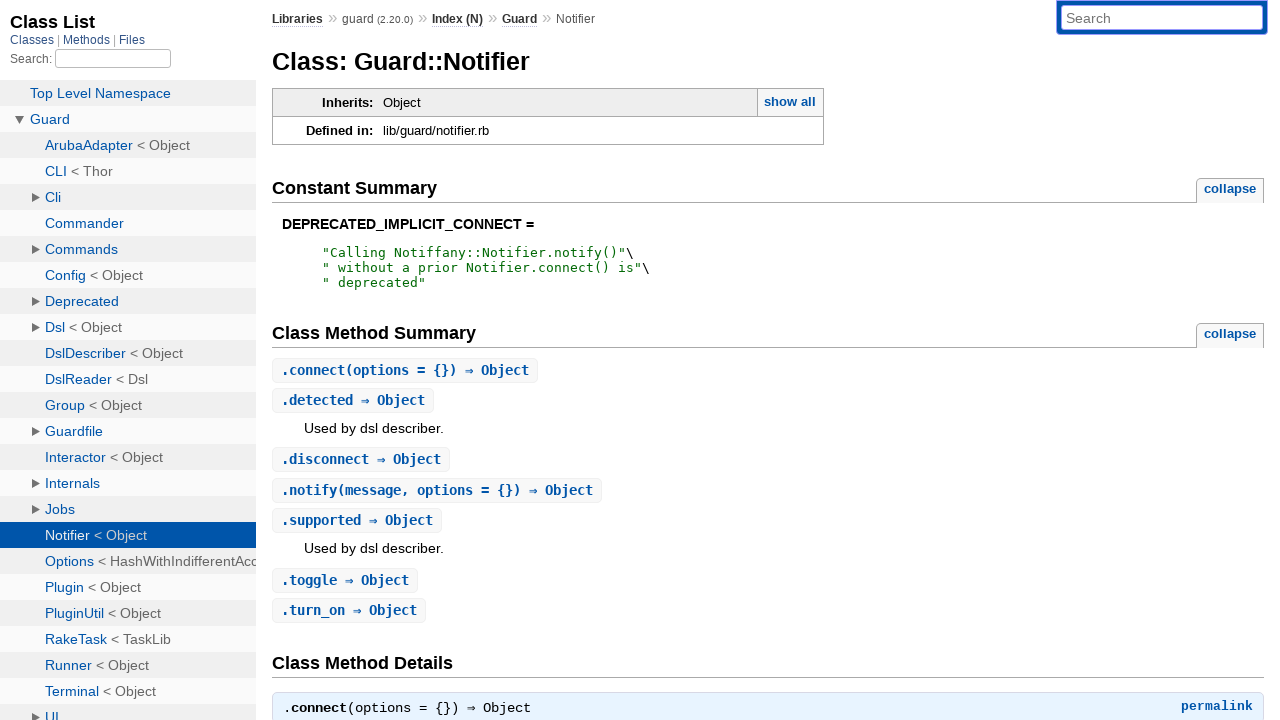

--- FILE ---
content_type: text/html; charset=utf-8
request_url: https://rubydoc.info/gems/guard/Guard/Notifier
body_size: 4505
content:
<!DOCTYPE html>
<html>
  <head>
        <title>RubyDoc.info: 
      
  Class: Guard::Notifier
  
    – Documentation for guard (2.20.0)
  
 – RubyDoc.info
</title>
<meta name="viewport" content="width=device-width, initial-scale=1.0">
<meta name="description" content="Documenting RubyGems, Stdlib, and GitHub Projects" />
  <meta name="robots" content="index, follow">
  <link rel="canonical" href="https://rubydoc.info/gems/guard/Guard/Notifier">
  <meta property="og:title" content="RubyDoc.info: 
      
  Class: Guard::Notifier
  
    – Documentation for guard (2.20.0)
  
 – RubyDoc.info
">
  <meta property="og:description" content="Documenting RubyGems, Stdlib, and GitHub Projects">
  <meta property="og:image" content="https://rubydoc.info/favicon.ico">
  <meta property="og:url" content="https://rubydoc.info/gems/guard/Guard/Notifier">
  <meta property="og:type" content="website">

    
      <link rel="icon" href="/favicon.ico" type="image/png">
      <link rel="apple-touch-icon" href="/favicon.ico">
      <script type="importmap" data-turbo-track="reload">{
  "imports": {
    "application": "/assets/application-524bab28.js",
    "yard": "/assets/yard-781b1814.js",
    "@hotwired/turbo-rails": "/assets/turbo.min-1c2d4fbe.js",
    "@hotwired/stimulus": "/assets/stimulus.min-4b1e420e.js",
    "@hotwired/stimulus-loading": "/assets/stimulus-loading-1fc53fe7.js",
    "controllers/application": "/assets/controllers/application-3affb389.js",
    "controllers": "/assets/controllers/index-ee64e1f1.js",
    "controllers/modal_controller": "/assets/controllers/modal_controller-b70d9f9e.js",
    "controllers/path_rewriter_controller": "/assets/controllers/path_rewriter_controller-608cb111.js",
    "controllers/path_saver_controller": "/assets/controllers/path_saver_controller-8ac37b05.js",
    "controllers/rewrite_link_controller": "/assets/controllers/rewrite_link_controller-0d0815e7.js"
  }
}</script>
<link rel="modulepreload" href="/assets/application-524bab28.js">
<link rel="modulepreload" href="/assets/yard-781b1814.js">
<link rel="modulepreload" href="/assets/turbo.min-1c2d4fbe.js">
<link rel="modulepreload" href="/assets/stimulus.min-4b1e420e.js">
<link rel="modulepreload" href="/assets/stimulus-loading-1fc53fe7.js">
<link rel="modulepreload" href="/assets/controllers/application-3affb389.js">
<link rel="modulepreload" href="/assets/controllers/index-ee64e1f1.js">
<link rel="modulepreload" href="/assets/controllers/modal_controller-b70d9f9e.js">
<link rel="modulepreload" href="/assets/controllers/path_rewriter_controller-608cb111.js">
<link rel="modulepreload" href="/assets/controllers/path_saver_controller-8ac37b05.js">
<link rel="modulepreload" href="/assets/controllers/rewrite_link_controller-0d0815e7.js">
<script type="799e857b8ae0619db32590f2-module">import "yard"</script>
      <link rel="stylesheet" href="/assets/css/style.css" type="text/css" media="screen" charset="utf-8" />
      <link rel="stylesheet" href="/assets/css/custom.css" type="text/css" media="screen" charset="utf-8" />
    <link rel="stylesheet" href="/assets/css/common.css" type="text/css" media="screen" charset="utf-8" />
      <!-- Google tag (gtag.js) -->
  <script async src="https://www.googletagmanager.com/gtag/js?id=G-DKFNF5C40V" type="799e857b8ae0619db32590f2-text/javascript"></script>
  <script type="799e857b8ae0619db32590f2-text/javascript">
    window.dataLayer = window.dataLayer || [];
    if (window.gtag) {
      setTimeout(() => {
        gtag('event', 'page_view', {
          page_title: document.title,
          page_location: window.location.href,
        });
      }, 1000);
    } else {
      function gtag(){dataLayer.push(arguments);}
      gtag('consent', 'update', {
      'ad_user_data': 'denied',
      'ad_personalization': 'denied',
      'ad_storage': 'denied',
      'analytics_storage': 'denied'
      });
      gtag('js', new Date());
      gtag('config', 'G-DKFNF5C40V');
    }
  </script>

  </head>
  <body>
    
<script type="799e857b8ae0619db32590f2-text/javascript">
  window.yard_library_name = 'guard';
  window.yard_library_version = '2.20.0';
</script>

  <link rel="stylesheet" href="/static/gems/guard/css/style.css?1768592835" type="text/css" />

  <link rel="stylesheet" href="/static/gems/guard/css/common.css?1768592835" type="text/css" />

  <link rel="stylesheet" href="/static/gems/guard/css/custom.css?1768592835" type="text/css" />

<script type="799e857b8ae0619db32590f2-text/javascript" charset="utf-8">
  pathId = "Guard::Notifier"
  relpath = '/';
  docsPrefix = '/gems/guard';
  listPrefix = '/list/gems/guard';
  searchPrefix = '/search/gems/guard';
</script>


  <script type="799e857b8ae0619db32590f2-text/javascript" charset="utf-8" src="/static/gems/guard/js/jquery.js?1768592835"></script>

  <script type="799e857b8ae0619db32590f2-text/javascript" charset="utf-8" src="/static/gems/guard/js/app.js?1768592835"></script>

  <script type="799e857b8ae0619db32590f2-text/javascript" charset="utf-8" src="/static/gems/guard/js/autocomplete.js?1768592835"></script>

  <script type="799e857b8ae0619db32590f2-text/javascript" charset="utf-8" src="/static/gems/guard/js/rubydoc_custom.js?1746321791"></script>

<div class="nav_wrap">
  <iframe id="nav" src="/list/gems/guard/class?1"></iframe>
  <div id="resizer"></div>
</div>
<div id="main" tabindex="-1">
  <div id="header">
    <form class="search" method="get" action="/search/gems/guard">
  <input name="q" type="search" placeholder="Search" id="search_box" size="30" value="" />
</form>
<script type="799e857b8ae0619db32590f2-text/javascript" charset="utf-8">
  $(function() {
    $('#search_box').autocomplete($('#search_box').parent().attr('action'), {
      width: 200,
      formatItem: function(item) {
        var values = item[0].split(",");
        return values[0] + (values[1] == '' ? "" : " <small>(" + values[1] + ")</small>");
      }
    }).result(function(event, item) {
      var values = item[0].split(",")
      $('#search_box').val(values[1]);
      location.href = values[3];
      return false;
    });
  });
</script>

<div id="menu">
  
    <a href="/gems" target="_top">Libraries</a> &raquo;
    <span class="title">guard <small>(2.20.0)</small></span>
  
  
    &raquo;
    <a href="/gems/guard/index">Index (N)</a> &raquo;
    <span class='title'><span class='object_link'><a href="/gems/guard/Guard" title="Guard (module)">Guard</a></span></span>
     &raquo; 
    <span class='title'>Notifier</span>
  
</div>

    <div id="search">
  
    <a class="full_list_link" id="class_list_link"
        href="/list/gems/guard/class">

        <svg width="24" height="24">
          <rect x="0" y="4" width="24" height="4" rx="1" ry="1"></rect>
          <rect x="0" y="12" width="24" height="4" rx="1" ry="1"></rect>
          <rect x="0" y="20" width="24" height="4" rx="1" ry="1"></rect>
        </svg>
    </a>
  
</div>
    <div class="clear"></div>
  </div>
  <div id="content"><h1>Class: Guard::Notifier
  
  
  
</h1>
<div class="box_info">
  
  <dl>
    <dt>Inherits:</dt>
    <dd>
      <span class="inheritName">Object</span>
      
        <ul class="fullTree">
          <li>Object</li>
          
            <li class="next">Guard::Notifier</li>
          
        </ul>
        <a href="#" class="inheritanceTree">show all</a>
      
    </dd>
  </dl>
  

  
  
  
  
  

  

  
  <dl>
    <dt>Defined in:</dt>
    <dd>lib/guard/notifier.rb</dd>
  </dl>
  
</div>


  
    <h2>
      Constant Summary
      <small><a href="#" class="constants_summary_toggle">collapse</a></small>
    </h2>

    <dl class="constants">
      
        <dt id="DEPRECATED_IMPLICIT_CONNECT-constant" class="">DEPRECATED_IMPLICIT_CONNECT =
          
        </dt>
        <dd><pre class="code"><span class='tstring'><span class='tstring_beg'>&quot;</span><span class='tstring_content'>Calling Notiffany::Notifier.notify()</span><span class='tstring_end'>&quot;</span></span>\
<span class='tstring'><span class='tstring_beg'>&quot;</span><span class='tstring_content'> without a prior Notifier.connect() is</span><span class='tstring_end'>&quot;</span></span>\
<span class='tstring'><span class='tstring_beg'>&quot;</span><span class='tstring_content'> deprecated</span><span class='tstring_end'>&quot;</span></span></pre></dd>
      
    </dl>
  







  
    <h2>
      Class Method Summary
      <small><a href="#" class="summary_toggle">collapse</a></small>
    </h2>

    <ul class="summary">
      
        <li class="public ">
  <span class="summary_signature">
    
      <a href="/gems/guard/Guard/Notifier#connect-class_method" title="connect (class method)">.<strong>connect</strong>(options = {})  &#x21d2; Object </a>
    

    
  </span>
  
  
  
  
  
  
  

  
    <span class="summary_desc"><div class='inline'></div></span>
  
</li>

      
        <li class="public ">
  <span class="summary_signature">
    
      <a href="/gems/guard/Guard/Notifier#detected-class_method" title="detected (class method)">.<strong>detected</strong>  &#x21d2; Object </a>
    

    
  </span>
  
  
  
  
  
  
  

  
    <span class="summary_desc"><div class='inline'>
<p>Used by dsl describer.</p>
</div></span>
  
</li>

      
        <li class="public ">
  <span class="summary_signature">
    
      <a href="/gems/guard/Guard/Notifier#disconnect-class_method" title="disconnect (class method)">.<strong>disconnect</strong>  &#x21d2; Object </a>
    

    
  </span>
  
  
  
  
  
  
  

  
    <span class="summary_desc"><div class='inline'></div></span>
  
</li>

      
        <li class="public ">
  <span class="summary_signature">
    
      <a href="/gems/guard/Guard/Notifier#notify-class_method" title="notify (class method)">.<strong>notify</strong>(message, options = {})  &#x21d2; Object </a>
    

    
  </span>
  
  
  
  
  
  
  

  
    <span class="summary_desc"><div class='inline'></div></span>
  
</li>

      
        <li class="public ">
  <span class="summary_signature">
    
      <a href="/gems/guard/Guard/Notifier#supported-class_method" title="supported (class method)">.<strong>supported</strong>  &#x21d2; Object </a>
    

    
  </span>
  
  
  
  
  
  
  

  
    <span class="summary_desc"><div class='inline'>
<p>Used by dsl describer.</p>
</div></span>
  
</li>

      
        <li class="public ">
  <span class="summary_signature">
    
      <a href="/gems/guard/Guard/Notifier#toggle-class_method" title="toggle (class method)">.<strong>toggle</strong>  &#x21d2; Object </a>
    

    
  </span>
  
  
  
  
  
  
  

  
    <span class="summary_desc"><div class='inline'></div></span>
  
</li>

      
        <li class="public ">
  <span class="summary_signature">
    
      <a href="/gems/guard/Guard/Notifier#turn_on-class_method" title="turn_on (class method)">.<strong>turn_on</strong>  &#x21d2; Object </a>
    

    
  </span>
  
  
  
  
  
  
  

  
    <span class="summary_desc"><div class='inline'></div></span>
  
</li>

      
    </ul>
  



  <div id="class_method_details" class="method_details_list">
    <h2>Class Method Details</h2>

    
      <div class="method_details first">
  <h3 class="signature first" id="connect-class_method">
  
    .<strong>connect</strong>(options = {})  &#x21d2; <tt>Object</tt> 
  

  

  
</h3><script type="799e857b8ae0619db32590f2-text/javascript">
$(document.getElementById("connect-class_method")).prepend(
  '<a class="permalink" href="/gems/guard/Guard%2FNotifier%2Econnect">permalink</a>');
</script>
<table class="source_code">
  <tr>
    <td>
      <pre class="lines">


6
7
8
9
10
11
12
13
14
15
16</pre>
    </td>
    <td>
      <pre class="code"><span class="info file"># File 'lib/guard/notifier.rb', line 6</span>

<span class='kw'>def</span> <span class='kw'>self</span><span class='period'>.</span><span class='id identifier rubyid_connect'>connect</span><span class='lparen'>(</span><span class='id identifier rubyid_options'>options</span> <span class='op'>=</span> <span class='lbrace'>{</span><span class='rbrace'>}</span><span class='rparen'>)</span>
  <span class='ivar'>@notifier</span> <span class='op'>||=</span> <span class='kw'>nil</span>
  <span class='id identifier rubyid_fail'>fail</span> <span class='tstring'><span class='tstring_beg'>&quot;</span><span class='tstring_content'>Already connected!</span><span class='tstring_end'>&quot;</span></span> <span class='kw'>if</span> <span class='ivar'>@notifier</span>
  <span class='kw'>begin</span>
    <span class='id identifier rubyid_opts'>opts</span> <span class='op'>=</span> <span class='id identifier rubyid_options'>options</span><span class='period'>.</span><span class='id identifier rubyid_merge'>merge</span><span class='lparen'>(</span><span class='label'>namespace:</span> <span class='tstring'><span class='tstring_beg'>&quot;</span><span class='tstring_content'>guard</span><span class='tstring_end'>&quot;</span></span><span class='comma'>,</span> <span class='label'>logger:</span> <span class='const'><span class='object_link'><a href="/gems/guard/Guard/UI" title="Guard::UI (module)">UI</a></span></span><span class='rparen'>)</span>
    <span class='ivar'>@notifier</span> <span class='op'>=</span> <span class='const'>Notiffany</span><span class='period'>.</span><span class='id identifier rubyid_connect'>connect</span><span class='lparen'>(</span><span class='id identifier rubyid_opts'>opts</span><span class='rparen'>)</span>
  <span class='kw'>rescue</span> <span class='const'>Notiffany</span><span class='op'>::</span><span class='const'>Notifier</span><span class='op'>::</span><span class='const'>Detected</span><span class='op'>::</span><span class='const'>UnknownNotifier</span> <span class='op'>=&gt;</span> <span class='id identifier rubyid_e'>e</span>
    <span class='const'><span class='object_link'><a href="/gems/guard/Guard/UI" title="Guard::UI (module)">UI</a></span></span><span class='period'>.</span><span class='id identifier rubyid_error'><span class='object_link'><a href="/gems/guard/Guard/UI#error-class_method" title="Guard::UI.error (method)">error</a></span></span> <span class='tstring'><span class='tstring_beg'>&quot;</span><span class='tstring_content'>Failed to setup notification: </span><span class='embexpr_beg'>#{</span><span class='id identifier rubyid_e'>e</span><span class='period'>.</span><span class='id identifier rubyid_message'>message</span><span class='embexpr_end'>}</span><span class='tstring_end'>&quot;</span></span>
    <span class='id identifier rubyid_fail'>fail</span>
  <span class='kw'>end</span>
<span class='kw'>end</span></pre>
    </td>
  </tr>
</table>
</div>
    
      <div class="method_details ">
  <h3 class="signature " id="detected-class_method">
  
    .<strong>detected</strong>  &#x21d2; <tt>Object</tt> 
  

  

  
</h3><script type="799e857b8ae0619db32590f2-text/javascript">
$(document.getElementById("detected-class_method")).prepend(
  '<a class="permalink" href="/gems/guard/Guard%2FNotifier%2Edetected">permalink</a>');
</script>
<div class="docstring">
  <div class="discussion">
    
<p>Used by dsl describer</p>


  </div>
</div>
<div class="tags">
  

</div><table class="source_code">
  <tr>
    <td>
      <pre class="lines">


65
66
67
68
69</pre>
    </td>
    <td>
      <pre class="code"><span class="info file"># File 'lib/guard/notifier.rb', line 65</span>

<span class='kw'>def</span> <span class='kw'>self</span><span class='period'>.</span><span class='id identifier rubyid_detected'>detected</span>
  <span class='ivar'>@notifier</span><span class='period'>.</span><span class='id identifier rubyid_available'>available</span><span class='period'>.</span><span class='id identifier rubyid_map'>map</span> <span class='kw'>do</span> <span class='op'>|</span><span class='id identifier rubyid_mod'>mod</span><span class='op'>|</span>
    <span class='lbrace'>{</span> <span class='label'>name:</span> <span class='id identifier rubyid_mod'>mod</span><span class='period'>.</span><span class='id identifier rubyid_name'>name</span><span class='period'>.</span><span class='id identifier rubyid_to_sym'>to_sym</span><span class='comma'>,</span> <span class='label'>options:</span> <span class='id identifier rubyid_mod'>mod</span><span class='period'>.</span><span class='id identifier rubyid_options'>options</span> <span class='rbrace'>}</span>
  <span class='kw'>end</span>
<span class='kw'>end</span></pre>
    </td>
  </tr>
</table>
</div>
    
      <div class="method_details ">
  <h3 class="signature " id="disconnect-class_method">
  
    .<strong>disconnect</strong>  &#x21d2; <tt>Object</tt> 
  

  

  
</h3><script type="799e857b8ae0619db32590f2-text/javascript">
$(document.getElementById("disconnect-class_method")).prepend(
  '<a class="permalink" href="/gems/guard/Guard%2FNotifier%2Edisconnect">permalink</a>');
</script>
<table class="source_code">
  <tr>
    <td>
      <pre class="lines">


18
19
20
21</pre>
    </td>
    <td>
      <pre class="code"><span class="info file"># File 'lib/guard/notifier.rb', line 18</span>

<span class='kw'>def</span> <span class='kw'>self</span><span class='period'>.</span><span class='id identifier rubyid_disconnect'>disconnect</span>
  <span class='ivar'>@notifier</span> <span class='op'>&amp;&amp;</span> <span class='ivar'>@notifier</span><span class='period'>.</span><span class='id identifier rubyid_disconnect'>disconnect</span>
  <span class='ivar'>@notifier</span> <span class='op'>=</span> <span class='kw'>nil</span>
<span class='kw'>end</span></pre>
    </td>
  </tr>
</table>
</div>
    
      <div class="method_details ">
  <h3 class="signature " id="notify-class_method">
  
    .<strong>notify</strong>(message, options = {})  &#x21d2; <tt>Object</tt> 
  

  

  
</h3><script type="799e857b8ae0619db32590f2-text/javascript">
$(document.getElementById("notify-class_method")).prepend(
  '<a class="permalink" href="/gems/guard/Guard%2FNotifier%2Enotify">permalink</a>');
</script>
<table class="source_code">
  <tr>
    <td>
      <pre class="lines">


27
28
29
30
31
32
33
34
35
36
37
38</pre>
    </td>
    <td>
      <pre class="code"><span class="info file"># File 'lib/guard/notifier.rb', line 27</span>

<span class='kw'>def</span> <span class='kw'>self</span><span class='period'>.</span><span class='id identifier rubyid_notify'>notify</span><span class='lparen'>(</span><span class='id identifier rubyid_message'>message</span><span class='comma'>,</span> <span class='id identifier rubyid_options'>options</span> <span class='op'>=</span> <span class='lbrace'>{</span><span class='rbrace'>}</span><span class='rparen'>)</span>
  <span class='kw'>unless</span> <span class='ivar'>@notifier</span>
    <span class='comment'># TODO: reenable again?
</span>    <span class='comment'># UI.deprecation(DEPRECTED_IMPLICIT_CONNECT)
</span>    <span class='id identifier rubyid_connect'>connect</span><span class='lparen'>(</span><span class='label'>notify:</span> <span class='kw'>true</span><span class='rparen'>)</span>
  <span class='kw'>end</span>

  <span class='ivar'>@notifier</span><span class='period'>.</span><span class='id identifier rubyid_notify'>notify</span><span class='lparen'>(</span><span class='id identifier rubyid_message'>message</span><span class='comma'>,</span> <span class='id identifier rubyid_options'>options</span><span class='rparen'>)</span>
<span class='kw'>rescue</span> <span class='const'>RuntimeError</span> <span class='op'>=&gt;</span> <span class='id identifier rubyid_e'>e</span>
  <span class='const'><span class='object_link'><a href="/gems/guard/Guard/UI" title="Guard::UI (module)">UI</a></span></span><span class='period'>.</span><span class='id identifier rubyid_error'><span class='object_link'><a href="/gems/guard/Guard/UI#error-class_method" title="Guard::UI.error (method)">error</a></span></span> <span class='tstring'><span class='tstring_beg'>&quot;</span><span class='tstring_content'>Notification failed for </span><span class='embexpr_beg'>#{</span><span class='ivar'>@notifier</span><span class='period'>.</span><span class='id identifier rubyid_class'>class</span><span class='period'>.</span><span class='id identifier rubyid_name'>name</span><span class='embexpr_end'>}</span><span class='tstring_content'>: </span><span class='embexpr_beg'>#{</span><span class='id identifier rubyid_e'>e</span><span class='period'>.</span><span class='id identifier rubyid_message'>message</span><span class='embexpr_end'>}</span><span class='tstring_end'>&quot;</span></span>
  <span class='const'><span class='object_link'><a href="/gems/guard/Guard/UI" title="Guard::UI (module)">UI</a></span></span><span class='period'>.</span><span class='id identifier rubyid_debug'><span class='object_link'><a href="/gems/guard/Guard/UI#debug-class_method" title="Guard::UI.debug (method)">debug</a></span></span> <span class='id identifier rubyid_e'>e</span><span class='period'>.</span><span class='id identifier rubyid_backtrace'>backtrace</span><span class='period'>.</span><span class='id identifier rubyid_join'>join</span><span class='lparen'>(</span><span class='tstring'><span class='tstring_beg'>&quot;</span><span class='tstring_content'>\n</span><span class='tstring_end'>&quot;</span></span><span class='rparen'>)</span>
<span class='kw'>end</span></pre>
    </td>
  </tr>
</table>
</div>
    
      <div class="method_details ">
  <h3 class="signature " id="supported-class_method">
  
    .<strong>supported</strong>  &#x21d2; <tt>Object</tt> 
  

  

  
</h3><script type="799e857b8ae0619db32590f2-text/javascript">
$(document.getElementById("supported-class_method")).prepend(
  '<a class="permalink" href="/gems/guard/Guard%2FNotifier%2Esupported">permalink</a>');
</script>
<div class="docstring">
  <div class="discussion">
    
<p>Used by dsl describer</p>


  </div>
</div>
<div class="tags">
  

</div><table class="source_code">
  <tr>
    <td>
      <pre class="lines">


60
61
62</pre>
    </td>
    <td>
      <pre class="code"><span class="info file"># File 'lib/guard/notifier.rb', line 60</span>

<span class='kw'>def</span> <span class='kw'>self</span><span class='period'>.</span><span class='id identifier rubyid_supported'>supported</span>
  <span class='const'>Notiffany</span><span class='op'>::</span><span class='const'>Notifier</span><span class='op'>::</span><span class='const'>SUPPORTED</span><span class='period'>.</span><span class='id identifier rubyid_inject'>inject</span><span class='lparen'>(</span><span class='symbol'>:merge</span><span class='rparen'>)</span>
<span class='kw'>end</span></pre>
    </td>
  </tr>
</table>
</div>
    
      <div class="method_details ">
  <h3 class="signature " id="toggle-class_method">
  
    .<strong>toggle</strong>  &#x21d2; <tt>Object</tt> 
  

  

  
</h3><script type="799e857b8ae0619db32590f2-text/javascript">
$(document.getElementById("toggle-class_method")).prepend(
  '<a class="permalink" href="/gems/guard/Guard%2FNotifier%2Etoggle">permalink</a>');
</script>
<table class="source_code">
  <tr>
    <td>
      <pre class="lines">


44
45
46
47
48
49
50
51
52
53
54
55
56
57</pre>
    </td>
    <td>
      <pre class="code"><span class="info file"># File 'lib/guard/notifier.rb', line 44</span>

<span class='kw'>def</span> <span class='kw'>self</span><span class='period'>.</span><span class='id identifier rubyid_toggle'>toggle</span>
  <span class='kw'>unless</span> <span class='ivar'>@notifier</span><span class='period'>.</span><span class='id identifier rubyid_enabled?'>enabled?</span>
    <span class='const'><span class='object_link'><a href="/gems/guard/Guard/UI" title="Guard::UI (module)">UI</a></span></span><span class='period'>.</span><span class='id identifier rubyid_error'><span class='object_link'><a href="/gems/guard/Guard/UI#error-class_method" title="Guard::UI.error (method)">error</a></span></span> <span class='const'>NOTIFICATIONS_DISABLED</span>
    <span class='kw'>return</span>
  <span class='kw'>end</span>

  <span class='kw'>if</span> <span class='ivar'>@notifier</span><span class='period'>.</span><span class='id identifier rubyid_active?'>active?</span>
    <span class='const'><span class='object_link'><a href="/gems/guard/Guard/UI" title="Guard::UI (module)">UI</a></span></span><span class='period'>.</span><span class='id identifier rubyid_info'><span class='object_link'><a href="/gems/guard/Guard/UI#info-class_method" title="Guard::UI.info (method)">info</a></span></span> <span class='tstring'><span class='tstring_beg'>&quot;</span><span class='tstring_content'>Turn off notifications</span><span class='tstring_end'>&quot;</span></span>
    <span class='ivar'>@notifier</span><span class='period'>.</span><span class='id identifier rubyid_turn_off'>turn_off</span>
    <span class='kw'>return</span>
  <span class='kw'>end</span>

  <span class='ivar'>@notifier</span><span class='period'>.</span><span class='id identifier rubyid_turn_on'>turn_on</span>
<span class='kw'>end</span></pre>
    </td>
  </tr>
</table>
</div>
    
      <div class="method_details ">
  <h3 class="signature " id="turn_on-class_method">
  
    .<strong>turn_on</strong>  &#x21d2; <tt>Object</tt> 
  

  

  
</h3><script type="799e857b8ae0619db32590f2-text/javascript">
$(document.getElementById("turn_on-class_method")).prepend(
  '<a class="permalink" href="/gems/guard/Guard%2FNotifier%2Eturn_on">permalink</a>');
</script>
<table class="source_code">
  <tr>
    <td>
      <pre class="lines">


40
41
42</pre>
    </td>
    <td>
      <pre class="code"><span class="info file"># File 'lib/guard/notifier.rb', line 40</span>

<span class='kw'>def</span> <span class='kw'>self</span><span class='period'>.</span><span class='id identifier rubyid_turn_on'>turn_on</span>
  <span class='ivar'>@notifier</span><span class='period'>.</span><span class='id identifier rubyid_turn_on'>turn_on</span>
<span class='kw'>end</span></pre>
    </td>
  </tr>
</table>
</div>
    
  </div>

</div>
  <div id="footer">
  Generated on Sat Jan 31 01:51:09 2026 by
  <a href="https://yardoc.org" title="Yay! A Ruby Documentation Tool" target="_parent">yard</a>
  0.9.38 (ruby-3.4.3).
</div>

</div>


  <script src="/cdn-cgi/scripts/7d0fa10a/cloudflare-static/rocket-loader.min.js" data-cf-settings="799e857b8ae0619db32590f2-|49" defer></script><script defer src="https://static.cloudflareinsights.com/beacon.min.js/vcd15cbe7772f49c399c6a5babf22c1241717689176015" integrity="sha512-ZpsOmlRQV6y907TI0dKBHq9Md29nnaEIPlkf84rnaERnq6zvWvPUqr2ft8M1aS28oN72PdrCzSjY4U6VaAw1EQ==" data-cf-beacon='{"version":"2024.11.0","token":"9f9e821d93554a138f3a1020b738c77e","r":1,"server_timing":{"name":{"cfCacheStatus":true,"cfEdge":true,"cfExtPri":true,"cfL4":true,"cfOrigin":true,"cfSpeedBrain":true},"location_startswith":null}}' crossorigin="anonymous"></script>
</body>
</html>


--- FILE ---
content_type: text/html; charset=utf-8
request_url: https://rubydoc.info/list/gems/guard/class?1
body_size: 3298
content:
<!DOCTYPE html>
<html>
  <head>
        <title>RubyDoc.info: 
      Class List – RubyDoc.info
</title>
<meta name="viewport" content="width=device-width, initial-scale=1.0">
<meta name="description" content="Documenting RubyGems, Stdlib, and GitHub Projects" />
  <meta name="robots" content="index, follow">
  <link rel="canonical" href="https://rubydoc.info/list/gems/guard/class?1">
  <meta property="og:title" content="RubyDoc.info: 
      Class List – RubyDoc.info
">
  <meta property="og:description" content="Documenting RubyGems, Stdlib, and GitHub Projects">
  <meta property="og:image" content="https://rubydoc.info/favicon.ico?1">
  <meta property="og:url" content="https://rubydoc.info/list/gems/guard/class?1">
  <meta property="og:type" content="website">

    
      <link rel="stylesheet" href="/assets/css/full_list.css" type="text/css" media="screen" charset="utf-8" />
    <link rel="stylesheet" href="/assets/css/common.css" type="text/css" media="screen" charset="utf-8" />
      <!-- Google tag (gtag.js) -->
  <script async src="https://www.googletagmanager.com/gtag/js?id=G-DKFNF5C40V" type="90c87b2d796280229a8e9d33-text/javascript"></script>
  <script type="90c87b2d796280229a8e9d33-text/javascript">
    window.dataLayer = window.dataLayer || [];
    if (window.gtag) {
      setTimeout(() => {
        gtag('event', 'page_view', {
          page_title: document.title,
          page_location: window.location.href,
        });
      }, 1000);
    } else {
      function gtag(){dataLayer.push(arguments);}
      gtag('consent', 'update', {
      'ad_user_data': 'denied',
      'ad_personalization': 'denied',
      'ad_storage': 'denied',
      'analytics_storage': 'denied'
      });
      gtag('js', new Date());
      gtag('config', 'G-DKFNF5C40V');
    }
  </script>

  </head>
  <body>
    

  <link rel="stylesheet" href="/static/gems/guard/css/full_list.css?1768592835" type="text/css" media="screen" />

  <link rel="stylesheet" href="/static/gems/guard/css/common.css?1768592835" type="text/css" media="screen" />


  <script type="90c87b2d796280229a8e9d33-text/javascript" charset="utf-8" src="/static/gems/guard/js/jquery.js?1768592835"></script>

  <script type="90c87b2d796280229a8e9d33-text/javascript" charset="utf-8" src="/static/gems/guard/js/full_list.js?1768592835"></script>

<base id="base_target" target="_parent" />
<div id="content">
  <div class="fixed_header">
    <h1 id="full_list_header">Class List</h1>
    <div id="full_list_nav">
      
        <span><a target="_self" href="/list/gems/guard/class">
            Classes
          </a></span>
      
        <span><a target="_self" href="/list/gems/guard/method">
            Methods
          </a></span>
      
        <span><a target="_self" href="/list/gems/guard/file">
            Files
          </a></span>
      
    </div>
    <div id="search">
      <label for="search-class">Search:</label>
      <input id="search-class" type="text" />
    </div>
  </div>
  <ul id="full_list" class="class">
    <li id="object_" class="odd"><div class="item" style="padding-left:30px"><span class='object_link'><a href="/gems/guard/toplevel" title="Top Level Namespace (root)">Top Level Namespace</a></span></div></li>
<li id='object_Guard' class='even'><div class='item' style='padding-left:30px'><a tabindex='0' class='toggle' role='button' aria-label='Guard child nodes' aria-expanded='false' aria-controls='object_Guard'></a> <span class='object_link'><a href="/gems/guard/Guard" title="Guard (module)">Guard</a></span><small class='search_info'>Top Level Namespace</small></div><div aria-labelledby='object_Guard'><ul><li id='object_Guard::ArubaAdapter' class='collapsed odd'><div class='item' style='padding-left:45px'><span class='object_link'><a href="/gems/guard/Guard/ArubaAdapter" title="Guard::ArubaAdapter (class)">ArubaAdapter</a></span> &lt; Object<small class='search_info'>Guard</small></div></li><li id='object_Guard::CLI' class='collapsed even'><div class='item' style='padding-left:45px'><span class='object_link'><a href="/gems/guard/Guard/CLI" title="Guard::CLI (class)">CLI</a></span> &lt; Thor<small class='search_info'>Guard</small></div></li><li id='object_Guard::Cli' class='collapsed odd'><div class='item' style='padding-left:45px'><a tabindex='0' class='toggle' role='button' aria-label='Cli child nodes' aria-expanded='false' aria-controls='object_Guard::Cli'></a> <span class='object_link'><a href="/gems/guard/Guard/Cli" title="Guard::Cli (module)">Cli</a></span><small class='search_info'>Guard</small></div><div aria-labelledby='object_Guard::Cli'><ul><li id='object_Guard::Cli::Environments' class='collapsed'><div class='item' style='padding-left:60px'><a tabindex='0' class='toggle' role='button' aria-label='Environments child nodes' aria-expanded='false' aria-controls='object_Guard::Cli::Environments'></a> <span class='object_link'><a href="/gems/guard/Guard/Cli/Environments" title="Guard::Cli::Environments (module)">Environments</a></span><small class='search_info'>Guard::Cli</small></div><div aria-labelledby='object_Guard::Cli::Environments'><ul><li id='object_Guard::Cli::Environments::Bundler' class='collapsed'><div class='item' style='padding-left:75px'><span class='object_link'><a href="/gems/guard/Guard/Cli/Environments/Bundler" title="Guard::Cli::Environments::Bundler (class)">Bundler</a></span> &lt; Object<small class='search_info'>Guard::Cli::Environments</small></div></li><li id='object_Guard::Cli::Environments::EvaluateOnly' class='collapsed'><div class='item' style='padding-left:75px'><span class='object_link'><a href="/gems/guard/Guard/Cli/Environments/EvaluateOnly" title="Guard::Cli::Environments::EvaluateOnly (class)">EvaluateOnly</a></span> &lt; Object<small class='search_info'>Guard::Cli::Environments</small></div></li><li id='object_Guard::Cli::Environments::Valid' class='collapsed'><div class='item' style='padding-left:75px'><span class='object_link'><a href="/gems/guard/Guard/Cli/Environments/Valid" title="Guard::Cli::Environments::Valid (class)">Valid</a></span> &lt; Object<small class='search_info'>Guard::Cli::Environments</small></div></li></ul></div></li></ul></div></li><li id='object_Guard::Commander' class='collapsed even'><div class='item' style='padding-left:45px'><span class='object_link'><a href="/gems/guard/Guard/Commander" title="Guard::Commander (module)">Commander</a></span><small class='search_info'>Guard</small></div></li><li id='object_Guard::Commands' class='collapsed odd'><div class='item' style='padding-left:45px'><a tabindex='0' class='toggle' role='button' aria-label='Commands child nodes' aria-expanded='false' aria-controls='object_Guard::Commands'></a> <span class='object_link'><a href="/gems/guard/Guard/Commands" title="Guard::Commands (module)">Commands</a></span><small class='search_info'>Guard</small></div><div aria-labelledby='object_Guard::Commands'><ul><li id='object_Guard::Commands::All' class='collapsed'><div class='item' style='padding-left:60px'><span class='object_link'><a href="/gems/guard/Guard/Commands/All" title="Guard::Commands::All (class)">All</a></span> &lt; Object<small class='search_info'>Guard::Commands</small></div></li><li id='object_Guard::Commands::Change' class='collapsed'><div class='item' style='padding-left:60px'><span class='object_link'><a href="/gems/guard/Guard/Commands/Change" title="Guard::Commands::Change (class)">Change</a></span> &lt; Object<small class='search_info'>Guard::Commands</small></div></li><li id='object_Guard::Commands::Notification' class='collapsed'><div class='item' style='padding-left:60px'><span class='object_link'><a href="/gems/guard/Guard/Commands/Notification" title="Guard::Commands::Notification (class)">Notification</a></span> &lt; Object<small class='search_info'>Guard::Commands</small></div></li><li id='object_Guard::Commands::Pause' class='collapsed'><div class='item' style='padding-left:60px'><span class='object_link'><a href="/gems/guard/Guard/Commands/Pause" title="Guard::Commands::Pause (class)">Pause</a></span> &lt; Object<small class='search_info'>Guard::Commands</small></div></li><li id='object_Guard::Commands::Reload' class='collapsed'><div class='item' style='padding-left:60px'><span class='object_link'><a href="/gems/guard/Guard/Commands/Reload" title="Guard::Commands::Reload (class)">Reload</a></span> &lt; Object<small class='search_info'>Guard::Commands</small></div></li><li id='object_Guard::Commands::Scope' class='collapsed'><div class='item' style='padding-left:60px'><span class='object_link'><a href="/gems/guard/Guard/Commands/Scope" title="Guard::Commands::Scope (class)">Scope</a></span> &lt; Object<small class='search_info'>Guard::Commands</small></div></li><li id='object_Guard::Commands::Show' class='collapsed'><div class='item' style='padding-left:60px'><span class='object_link'><a href="/gems/guard/Guard/Commands/Show" title="Guard::Commands::Show (class)">Show</a></span> &lt; Object<small class='search_info'>Guard::Commands</small></div></li></ul></div></li><li id='object_Guard::Config' class='collapsed even'><div class='item' style='padding-left:45px'><span class='object_link'><a href="/gems/guard/Guard/Config" title="Guard::Config (class)">Config</a></span> &lt; Object<small class='search_info'>Guard</small></div></li><li id='object_Guard::Deprecated' class='collapsed odd'><div class='item' style='padding-left:45px'><a tabindex='0' class='toggle' role='button' aria-label='Deprecated child nodes' aria-expanded='false' aria-controls='object_Guard::Deprecated'></a> <span class='object_link'><a href="/gems/guard/Guard/Deprecated" title="Guard::Deprecated (module)">Deprecated</a></span><small class='search_info'>Guard</small></div><div aria-labelledby='object_Guard::Deprecated'><ul><li id='object_Guard::Deprecated::Dsl' class='collapsed'><div class='item' style='padding-left:60px'><a tabindex='0' class='toggle' role='button' aria-label='Dsl child nodes' aria-expanded='false' aria-controls='object_Guard::Deprecated::Dsl'></a> <span class='object_link'><a href="/gems/guard/Guard/Deprecated/Dsl" title="Guard::Deprecated::Dsl (module)">Dsl</a></span><small class='search_info'>Guard::Deprecated</small></div><div aria-labelledby='object_Guard::Deprecated::Dsl'><ul><li id='object_Guard::Deprecated::Dsl::ClassMethods' class='collapsed'><div class='item' style='padding-left:75px'><span class='object_link'><a href="/gems/guard/Guard/Deprecated/Dsl/ClassMethods" title="Guard::Deprecated::Dsl::ClassMethods (module)">ClassMethods</a></span><small class='search_info'>Guard::Deprecated::Dsl</small></div></li></ul></div></li><li id='object_Guard::Deprecated::Evaluator' class='collapsed'><div class='item' style='padding-left:60px'><span class='object_link'><a href="/gems/guard/Guard/Deprecated/Evaluator" title="Guard::Deprecated::Evaluator (module)">Evaluator</a></span><small class='search_info'>Guard::Deprecated</small></div></li><li id='object_Guard::Deprecated::Guard' class='collapsed'><div class='item' style='padding-left:60px'><a tabindex='0' class='toggle' role='button' aria-label='Guard child nodes' aria-expanded='false' aria-controls='object_Guard::Deprecated::Guard'></a> <span class='object_link'><a href="/gems/guard/Guard/Deprecated/Guard" title="Guard::Deprecated::Guard (module)">Guard</a></span><small class='search_info'>Guard::Deprecated</small></div><div aria-labelledby='object_Guard::Deprecated::Guard'><ul><li id='object_Guard::Deprecated::Guard::ClassMethods' class='collapsed'><div class='item' style='padding-left:75px'><span class='object_link'><a href="/gems/guard/Guard/Deprecated/Guard/ClassMethods" title="Guard::Deprecated::Guard::ClassMethods (module)">ClassMethods</a></span><small class='search_info'>Guard::Deprecated::Guard</small></div></li></ul></div></li><li id='object_Guard::Deprecated::Guardfile' class='collapsed'><div class='item' style='padding-left:60px'><a tabindex='0' class='toggle' role='button' aria-label='Guardfile child nodes' aria-expanded='false' aria-controls='object_Guard::Deprecated::Guardfile'></a> <span class='object_link'><a href="/gems/guard/Guard/Deprecated/Guardfile" title="Guard::Deprecated::Guardfile (module)">Guardfile</a></span><small class='search_info'>Guard::Deprecated</small></div><div aria-labelledby='object_Guard::Deprecated::Guardfile'><ul><li id='object_Guard::Deprecated::Guardfile::ClassMethods' class='collapsed'><div class='item' style='padding-left:75px'><span class='object_link'><a href="/gems/guard/Guard/Deprecated/Guardfile/ClassMethods" title="Guard::Deprecated::Guardfile::ClassMethods (module)">ClassMethods</a></span><small class='search_info'>Guard::Deprecated::Guardfile</small></div></li></ul></div></li><li id='object_Guard::Deprecated::Watcher' class='collapsed'><div class='item' style='padding-left:60px'><a tabindex='0' class='toggle' role='button' aria-label='Watcher child nodes' aria-expanded='false' aria-controls='object_Guard::Deprecated::Watcher'></a> <span class='object_link'><a href="/gems/guard/Guard/Deprecated/Watcher" title="Guard::Deprecated::Watcher (module)">Watcher</a></span><small class='search_info'>Guard::Deprecated</small></div><div aria-labelledby='object_Guard::Deprecated::Watcher'><ul><li id='object_Guard::Deprecated::Watcher::ClassMethods' class='collapsed'><div class='item' style='padding-left:75px'><span class='object_link'><a href="/gems/guard/Guard/Deprecated/Watcher/ClassMethods" title="Guard::Deprecated::Watcher::ClassMethods (module)">ClassMethods</a></span><small class='search_info'>Guard::Deprecated::Watcher</small></div></li></ul></div></li></ul></div></li><li id='object_Guard::Dsl' class='collapsed even'><div class='item' style='padding-left:45px'><a tabindex='0' class='toggle' role='button' aria-label='Dsl child nodes' aria-expanded='false' aria-controls='object_Guard::Dsl'></a> <span class='object_link'><a href="/gems/guard/Guard/Dsl" title="Guard::Dsl (class)">Dsl</a></span> &lt; Object<small class='search_info'>Guard</small></div><div aria-labelledby='object_Guard::Dsl'><ul><li id='object_Guard::Dsl::Error' class='collapsed'><div class='item' style='padding-left:60px'><span class='object_link'><a href="/gems/guard/Guard/Dsl/Error" title="Guard::Dsl::Error (class)">Error</a></span> &lt; RuntimeError<small class='search_info'>Guard::Dsl</small></div></li></ul></div></li><li id='object_Guard::DslDescriber' class='collapsed odd'><div class='item' style='padding-left:45px'><span class='object_link'><a href="/gems/guard/Guard/DslDescriber" title="Guard::DslDescriber (class)">DslDescriber</a></span> &lt; Object<small class='search_info'>Guard</small></div></li><li id='object_Guard::DslReader' class='collapsed even'><div class='item' style='padding-left:45px'><span class='object_link'><a href="/gems/guard/Guard/DslReader" title="Guard::DslReader (class)">DslReader</a></span> &lt; Dsl<small class='search_info'>Guard</small></div></li><li id='object_Guard::Group' class='collapsed odd'><div class='item' style='padding-left:45px'><span class='object_link'><a href="/gems/guard/Guard/Group" title="Guard::Group (class)">Group</a></span> &lt; Object<small class='search_info'>Guard</small></div></li><li id='object_Guard::Guardfile' class='collapsed even'><div class='item' style='padding-left:45px'><a tabindex='0' class='toggle' role='button' aria-label='Guardfile child nodes' aria-expanded='false' aria-controls='object_Guard::Guardfile'></a> <span class='object_link'><a href="/gems/guard/Guard/Guardfile" title="Guard::Guardfile (module)">Guardfile</a></span><small class='search_info'>Guard</small></div><div aria-labelledby='object_Guard::Guardfile'><ul><li id='object_Guard::Guardfile::Evaluator' class='collapsed'><div class='item' style='padding-left:60px'><a tabindex='0' class='toggle' role='button' aria-label='Evaluator child nodes' aria-expanded='false' aria-controls='object_Guard::Guardfile::Evaluator'></a> <span class='object_link'><a href="/gems/guard/Guard/Guardfile/Evaluator" title="Guard::Guardfile::Evaluator (class)">Evaluator</a></span> &lt; Object<small class='search_info'>Guard::Guardfile</small></div><div aria-labelledby='object_Guard::Guardfile::Evaluator'><ul><li id='object_Guard::Guardfile::Evaluator::Error' class='collapsed'><div class='item' style='padding-left:75px'><span class='object_link'><a href="/gems/guard/Guard/Guardfile/Evaluator/Error" title="Guard::Guardfile::Evaluator::Error (class)">Error</a></span> &lt; RuntimeError<small class='search_info'>Guard::Guardfile::Evaluator</small></div></li><li id='object_Guard::Guardfile::Evaluator::NoCustomGuardfile' class='collapsed'><div class='item' style='padding-left:75px'><span class='object_link'><a href="/gems/guard/Guard/Guardfile/Evaluator/NoCustomGuardfile" title="Guard::Guardfile::Evaluator::NoCustomGuardfile (class)">NoCustomGuardfile</a></span> &lt; Error<small class='search_info'>Guard::Guardfile::Evaluator</small></div></li><li id='object_Guard::Guardfile::Evaluator::NoGuardfileError' class='collapsed'><div class='item' style='padding-left:75px'><span class='object_link'><a href="/gems/guard/Guard/Guardfile/Evaluator/NoGuardfileError" title="Guard::Guardfile::Evaluator::NoGuardfileError (class)">NoGuardfileError</a></span> &lt; Error<small class='search_info'>Guard::Guardfile::Evaluator</small></div></li><li id='object_Guard::Guardfile::Evaluator::NoPluginsError' class='collapsed'><div class='item' style='padding-left:75px'><span class='object_link'><a href="/gems/guard/Guard/Guardfile/Evaluator/NoPluginsError" title="Guard::Guardfile::Evaluator::NoPluginsError (class)">NoPluginsError</a></span> &lt; Error<small class='search_info'>Guard::Guardfile::Evaluator</small></div></li></ul></div></li><li id='object_Guard::Guardfile::Generator' class='collapsed'><div class='item' style='padding-left:60px'><a tabindex='0' class='toggle' role='button' aria-label='Generator child nodes' aria-expanded='false' aria-controls='object_Guard::Guardfile::Generator'></a> <span class='object_link'><a href="/gems/guard/Guard/Guardfile/Generator" title="Guard::Guardfile::Generator (class)">Generator</a></span> &lt; Object<small class='search_info'>Guard::Guardfile</small></div><div aria-labelledby='object_Guard::Guardfile::Generator'><ul><li id='object_Guard::Guardfile::Generator::Error' class='collapsed'><div class='item' style='padding-left:75px'><span class='object_link'><a href="/gems/guard/Guard/Guardfile/Generator/Error" title="Guard::Guardfile::Generator::Error (class)">Error</a></span> &lt; RuntimeError<small class='search_info'>Guard::Guardfile::Generator</small></div></li><li id='object_Guard::Guardfile::Generator::NoSuchPlugin' class='collapsed'><div class='item' style='padding-left:75px'><span class='object_link'><a href="/gems/guard/Guard/Guardfile/Generator/NoSuchPlugin" title="Guard::Guardfile::Generator::NoSuchPlugin (class)">NoSuchPlugin</a></span> &lt; Error<small class='search_info'>Guard::Guardfile::Generator</small></div></li></ul></div></li></ul></div></li><li id='object_Guard::Interactor' class='collapsed odd'><div class='item' style='padding-left:45px'><span class='object_link'><a href="/gems/guard/Guard/Interactor" title="Guard::Interactor (class)">Interactor</a></span> &lt; Object<small class='search_info'>Guard</small></div></li><li id='object_Guard::Internals' class='collapsed even'><div class='item' style='padding-left:45px'><a tabindex='0' class='toggle' role='button' aria-label='Internals child nodes' aria-expanded='false' aria-controls='object_Guard::Internals'></a> <span class='object_link'><a href="/gems/guard/Guard/Internals" title="Guard::Internals (module)">Internals</a></span><small class='search_info'>Guard</small></div><div aria-labelledby='object_Guard::Internals'><ul><li id='object_Guard::Internals::Debugging' class='collapsed'><div class='item' style='padding-left:60px'><span class='object_link'><a href="/gems/guard/Guard/Internals/Debugging" title="Guard::Internals::Debugging (class)">Debugging</a></span> &lt; Object<small class='search_info'>Guard::Internals</small></div></li><li id='object_Guard::Internals::Groups' class='collapsed'><div class='item' style='padding-left:60px'><span class='object_link'><a href="/gems/guard/Guard/Internals/Groups" title="Guard::Internals::Groups (class)">Groups</a></span> &lt; Object<small class='search_info'>Guard::Internals</small></div></li><li id='object_Guard::Internals::Helpers' class='collapsed'><div class='item' style='padding-left:60px'><span class='object_link'><a href="/gems/guard/Guard/Internals/Helpers" title="Guard::Internals::Helpers (module)">Helpers</a></span><small class='search_info'>Guard::Internals</small></div></li><li id='object_Guard::Internals::Plugins' class='collapsed'><div class='item' style='padding-left:60px'><span class='object_link'><a href="/gems/guard/Guard/Internals/Plugins" title="Guard::Internals::Plugins (class)">Plugins</a></span> &lt; Object<small class='search_info'>Guard::Internals</small></div></li><li id='object_Guard::Internals::Queue' class='collapsed'><div class='item' style='padding-left:60px'><span class='object_link'><a href="/gems/guard/Guard/Internals/Queue" title="Guard::Internals::Queue (class)">Queue</a></span> &lt; Object<small class='search_info'>Guard::Internals</small></div></li><li id='object_Guard::Internals::Scope' class='collapsed'><div class='item' style='padding-left:60px'><span class='object_link'><a href="/gems/guard/Guard/Internals/Scope" title="Guard::Internals::Scope (class)">Scope</a></span> &lt; Object<small class='search_info'>Guard::Internals</small></div></li><li id='object_Guard::Internals::Session' class='collapsed'><div class='item' style='padding-left:60px'><span class='object_link'><a href="/gems/guard/Guard/Internals/Session" title="Guard::Internals::Session (class)">Session</a></span> &lt; Object<small class='search_info'>Guard::Internals</small></div></li><li id='object_Guard::Internals::State' class='collapsed'><div class='item' style='padding-left:60px'><span class='object_link'><a href="/gems/guard/Guard/Internals/State" title="Guard::Internals::State (class)">State</a></span> &lt; Object<small class='search_info'>Guard::Internals</small></div></li><li id='object_Guard::Internals::Tracing' class='collapsed'><div class='item' style='padding-left:60px'><span class='object_link'><a href="/gems/guard/Guard/Internals/Tracing" title="Guard::Internals::Tracing (module)">Tracing</a></span><small class='search_info'>Guard::Internals</small></div></li><li id='object_Guard::Internals::Traps' class='collapsed'><div class='item' style='padding-left:60px'><span class='object_link'><a href="/gems/guard/Guard/Internals/Traps" title="Guard::Internals::Traps (module)">Traps</a></span><small class='search_info'>Guard::Internals</small></div></li></ul></div></li><li id='object_Guard::Jobs' class='collapsed odd'><div class='item' style='padding-left:45px'><a tabindex='0' class='toggle' role='button' aria-label='Jobs child nodes' aria-expanded='false' aria-controls='object_Guard::Jobs'></a> <span class='object_link'><a href="/gems/guard/Guard/Jobs" title="Guard::Jobs (module)">Jobs</a></span><small class='search_info'>Guard</small></div><div aria-labelledby='object_Guard::Jobs'><ul><li id='object_Guard::Jobs::Base' class='collapsed'><div class='item' style='padding-left:60px'><span class='object_link'><a href="/gems/guard/Guard/Jobs/Base" title="Guard::Jobs::Base (class)">Base</a></span> &lt; Object<small class='search_info'>Guard::Jobs</small></div></li><li id='object_Guard::Jobs::PryWrapper' class='collapsed'><div class='item' style='padding-left:60px'><span class='object_link'><a href="/gems/guard/Guard/Jobs/PryWrapper" title="Guard::Jobs::PryWrapper (class)">PryWrapper</a></span> &lt; Base<small class='search_info'>Guard::Jobs</small></div></li><li id='object_Guard::Jobs::Sleep' class='collapsed'><div class='item' style='padding-left:60px'><span class='object_link'><a href="/gems/guard/Guard/Jobs/Sleep" title="Guard::Jobs::Sleep (class)">Sleep</a></span> &lt; Base<small class='search_info'>Guard::Jobs</small></div></li><li id='object_Guard::Jobs::TerminalSettings' class='collapsed'><div class='item' style='padding-left:60px'><span class='object_link'><a href="/gems/guard/Guard/Jobs/TerminalSettings" title="Guard::Jobs::TerminalSettings (class)">TerminalSettings</a></span> &lt; Object<small class='search_info'>Guard::Jobs</small></div></li></ul></div></li><li id='object_Guard::Notifier' class='collapsed even'><div class='item' style='padding-left:45px'><span class='object_link'><a href="/gems/guard/Guard/Notifier" title="Guard::Notifier (class)">Notifier</a></span> &lt; Object<small class='search_info'>Guard</small></div></li><li id='object_Guard::Options' class='collapsed odd'><div class='item' style='padding-left:45px'><span class='object_link'><a href="/gems/guard/Guard/Options" title="Guard::Options (class)">Options</a></span> &lt; HashWithIndifferentAccess<small class='search_info'>Guard</small></div></li><li id='object_Guard::Plugin' class='collapsed even'><div class='item' style='padding-left:45px'><span class='object_link'><a href="/gems/guard/Guard/Plugin" title="Guard::Plugin (class)">Plugin</a></span> &lt; Object<small class='search_info'>Guard</small></div></li><li id='object_Guard::PluginUtil' class='collapsed odd'><div class='item' style='padding-left:45px'><span class='object_link'><a href="/gems/guard/Guard/PluginUtil" title="Guard::PluginUtil (class)">PluginUtil</a></span> &lt; Object<small class='search_info'>Guard</small></div></li><li id='object_Guard::RakeTask' class='collapsed even'><div class='item' style='padding-left:45px'><span class='object_link'><a href="/gems/guard/Guard/RakeTask" title="Guard::RakeTask (class)">RakeTask</a></span> &lt; TaskLib<small class='search_info'>Guard</small></div></li><li id='object_Guard::Runner' class='collapsed odd'><div class='item' style='padding-left:45px'><span class='object_link'><a href="/gems/guard/Guard/Runner" title="Guard::Runner (class)">Runner</a></span> &lt; Object<small class='search_info'>Guard</small></div></li><li id='object_Guard::Terminal' class='collapsed even'><div class='item' style='padding-left:45px'><span class='object_link'><a href="/gems/guard/Guard/Terminal" title="Guard::Terminal (class)">Terminal</a></span> &lt; Object<small class='search_info'>Guard</small></div></li><li id='object_Guard::UI' class='collapsed odd'><div class='item' style='padding-left:45px'><a tabindex='0' class='toggle' role='button' aria-label='UI child nodes' aria-expanded='false' aria-controls='object_Guard::UI'></a> <span class='object_link'><a href="/gems/guard/Guard/UI" title="Guard::UI (module)">UI</a></span><small class='search_info'>Guard</small></div><div aria-labelledby='object_Guard::UI'><ul><li id='object_Guard::UI::Colors' class='collapsed'><div class='item' style='padding-left:60px'><span class='object_link'><a href="/gems/guard/Guard/UI/Colors" title="Guard::UI::Colors (module)">Colors</a></span><small class='search_info'>Guard::UI</small></div></li><li id='object_Guard::UI::Config' class='collapsed'><div class='item' style='padding-left:60px'><span class='object_link'><a href="/gems/guard/Guard/UI/Config" title="Guard::UI::Config (class)">Config</a></span> &lt; Options<small class='search_info'>Guard::UI</small></div></li><li id='object_Guard::UI::Logger' class='collapsed'><div class='item' style='padding-left:60px'><a tabindex='0' class='toggle' role='button' aria-label='Logger child nodes' aria-expanded='false' aria-controls='object_Guard::UI::Logger'></a> <span class='object_link'><a href="/gems/guard/Guard/UI/Logger" title="Guard::UI::Logger (class)">Logger</a></span> &lt; Object<small class='search_info'>Guard::UI</small></div><div aria-labelledby='object_Guard::UI::Logger'><ul><li id='object_Guard::UI::Logger::Config' class='collapsed'><div class='item' style='padding-left:75px'><span class='object_link'><a href="/gems/guard/Guard/UI/Logger/Config" title="Guard::UI::Logger::Config (class)">Config</a></span> &lt; Options<small class='search_info'>Guard::UI::Logger</small></div></li></ul></div></li></ul></div></li><li id='object_Guard::Watcher' class='collapsed even'><div class='item' style='padding-left:45px'><a tabindex='0' class='toggle' role='button' aria-label='Watcher child nodes' aria-expanded='false' aria-controls='object_Guard::Watcher'></a> <span class='object_link'><a href="/gems/guard/Guard/Watcher" title="Guard::Watcher (class)">Watcher</a></span> &lt; Object<small class='search_info'>Guard</small></div><div aria-labelledby='object_Guard::Watcher'><ul><li id='object_Guard::Watcher::Pattern' class='collapsed'><div class='item' style='padding-left:60px'><a tabindex='0' class='toggle' role='button' aria-label='Pattern child nodes' aria-expanded='false' aria-controls='object_Guard::Watcher::Pattern'></a> <span class='object_link'><a href="/gems/guard/Guard/Watcher/Pattern" title="Guard::Watcher::Pattern (class)">Pattern</a></span> &lt; Object<small class='search_info'>Guard::Watcher</small></div><div aria-labelledby='object_Guard::Watcher::Pattern'><ul><li id='object_Guard::Watcher::Pattern::DeprecatedRegexp' class='collapsed'><div class='item' style='padding-left:75px'><span class='object_link'><a href="/gems/guard/Guard/Watcher/Pattern/DeprecatedRegexp" title="Guard::Watcher::Pattern::DeprecatedRegexp (class)">DeprecatedRegexp</a></span> &lt; Object<small class='search_info'>Guard::Watcher::Pattern</small></div></li><li id='object_Guard::Watcher::Pattern::MatchResult' class='collapsed'><div class='item' style='padding-left:75px'><span class='object_link'><a href="/gems/guard/Guard/Watcher/Pattern/MatchResult" title="Guard::Watcher::Pattern::MatchResult (class)">MatchResult</a></span> &lt; Object<small class='search_info'>Guard::Watcher::Pattern</small></div></li><li id='object_Guard::Watcher::Pattern::Matcher' class='collapsed'><div class='item' style='padding-left:75px'><span class='object_link'><a href="/gems/guard/Guard/Watcher/Pattern/Matcher" title="Guard::Watcher::Pattern::Matcher (class)">Matcher</a></span> &lt; Object<small class='search_info'>Guard::Watcher::Pattern</small></div></li><li id='object_Guard::Watcher::Pattern::PathnamePath' class='collapsed'><div class='item' style='padding-left:75px'><span class='object_link'><a href="/gems/guard/Guard/Watcher/Pattern/PathnamePath" title="Guard::Watcher::Pattern::PathnamePath (class)">PathnamePath</a></span> &lt; SimplePath<small class='search_info'>Guard::Watcher::Pattern</small></div></li><li id='object_Guard::Watcher::Pattern::SimplePath' class='collapsed'><div class='item' style='padding-left:75px'><span class='object_link'><a href="/gems/guard/Guard/Watcher/Pattern/SimplePath" title="Guard::Watcher::Pattern::SimplePath (class)">SimplePath</a></span> &lt; Object<small class='search_info'>Guard::Watcher::Pattern</small></div></li></ul></div></li></ul></div></li></ul></div></li><li id='object_Pathname' class='odd'><div class='item' style='padding-left:30px'><span class='object_link'><a href="/gems/guard/Pathname" title="Pathname (class)">Pathname</a></span> &lt; Object<small class='search_info'>Top Level Namespace</small></div></li><li id='object_Releaser' class='even'><div class='item' style='padding-left:30px'><span class='object_link'><a href="/gems/guard/Releaser" title="Releaser (class)">Releaser</a></span> &lt; Object<small class='search_info'>Top Level Namespace</small></div></li>

  </ul>
</div>


  <script src="/cdn-cgi/scripts/7d0fa10a/cloudflare-static/rocket-loader.min.js" data-cf-settings="90c87b2d796280229a8e9d33-|49" defer></script><script defer src="https://static.cloudflareinsights.com/beacon.min.js/vcd15cbe7772f49c399c6a5babf22c1241717689176015" integrity="sha512-ZpsOmlRQV6y907TI0dKBHq9Md29nnaEIPlkf84rnaERnq6zvWvPUqr2ft8M1aS28oN72PdrCzSjY4U6VaAw1EQ==" data-cf-beacon='{"version":"2024.11.0","token":"9f9e821d93554a138f3a1020b738c77e","r":1,"server_timing":{"name":{"cfCacheStatus":true,"cfEdge":true,"cfExtPri":true,"cfL4":true,"cfOrigin":true,"cfSpeedBrain":true},"location_startswith":null}}' crossorigin="anonymous"></script>
</body>
</html>


--- FILE ---
content_type: text/css; charset=utf-8
request_url: https://rubydoc.info/static/gems/guard/css/style.css?1768592835
body_size: 7016
content:
html {
  width: 100%;
  height: 100%;
}
body {
  font-family: "Lucida Sans", "Lucida Grande", Verdana, Arial, sans-serif;
  font-size: 13px;
  width: 100%;
  margin: 0;
  padding: 0;
  display: flex;
}

#nav {
  position: relative;
  width: 100%;
  height: 100%;
  border: 0;
  border-right: 1px dotted #eee;
  overflow: auto;
}
.nav_wrap {
  margin: 0;
  padding: 0;
  width: 20%;
  height: 100%;
  position: relative;
  display: flex;
  flex-shrink: 0;
}
#resizer {
  position: absolute;
  right: -5px;
  top: 0;
  width: 10px;
  height: 100%;
  cursor: col-resize;
  z-index: 9999;
}
#main {
  flex: 5 1;
  outline: none;
  position: relative;
  background: #fff;
  padding: 1.2em;
  padding-top: 0.2em;
  box-sizing: border-box;
}

@media (max-width: 920px) {
  body { display: block; }
  .nav_wrap { width: 80vw !important; top: 0; right: 0; overflow: visible; position: absolute; }
  #resizer { display: none; }
  #nav {
    z-index: 9999;
    background: #fff;
    display: none;
    position: absolute;
    top: 40px;
    right: 12px;
    width: 500px;
    max-width: 80%;
    height: 80%;
    overflow-y: scroll;
    border: 1px solid #999;
    border-collapse: collapse;
    box-shadow: -7px 5px 25px #aaa;
    border-radius: 2px;
  }
}

@media (min-width: 920px) {
  body { height: 100%; overflow: hidden; }
  #main { height: 100%; overflow: auto; }
  #search { display: none; }
}

@media (max-width: 320px) {
  body { height: 100%; overflow: hidden; overflow-wrap: break-word; }
  #main { height: 100%; overflow: auto; }
}

#main img { max-width: 100%; }
h1 { font-size: 25px; margin: 1em 0 0.5em; padding-top: 4px; border-top: 1px dotted #d5d5d5; }
h1.noborder { border-top: 0px; margin-top: 0; padding-top: 4px; }
h1.title { margin-bottom: 10px; }
h1.alphaindex { margin-top: 0; font-size: 22px; }
h2 {
  padding: 0;
  padding-bottom: 3px;
  border-bottom: 1px #aaa solid;
  font-size: 1.4em;
  margin: 1.8em 0 0.5em;
  position: relative;
}
h2 small { font-weight: normal; font-size: 0.7em; display: inline; position: absolute; right: 0; }
h2 small a {
  display: block;
  height: 20px;
  border: 1px solid #aaa;
  border-bottom: 0;
  border-top-left-radius: 5px;
  background: #f8f8f8;
  position: relative;
  padding: 2px 7px;
}
a { font-weight: 550; }
.clear { clear: both; }
.inline { display: inline; }
.inline p:first-child { display: inline; }
.docstring, .tags, #filecontents { font-size: 15px; line-height: 1.5145em; }
.docstring p > code, .docstring p > tt, .tags p > code, .tags p > tt {
  color: #c7254e; background: #f9f2f4; padding: 2px 4px; font-size: 1em;
  border-radius: 4px;
}
.docstring h1, .docstring h2, .docstring h3, .docstring h4 { padding: 0; border: 0; border-bottom: 1px dotted #bbb; }
.docstring h1 { font-size: 1.2em; }
.docstring h2 { font-size: 1.1em; }
.docstring h3, .docstring h4 { font-size: 1em; border-bottom: 0; padding-top: 10px; }
.summary_desc .object_link a, .docstring .object_link a {
  font-family: monospace; font-size: 1.05em;
  color: #05a; background: #EDF4FA; padding: 2px 4px; font-size: 1em;
  border-radius: 4px;
}
.rdoc-term { padding-right: 25px; font-weight: bold; }
.rdoc-list p { margin: 0; padding: 0; margin-bottom: 4px; }
.summary_desc pre.code .object_link a, .docstring pre.code .object_link a {
  padding: 0px; background: inherit; color: inherit; border-radius: inherit;
}

/* style for <table> */
#filecontents table, .docstring table { border-collapse: collapse; }
#filecontents table th, #filecontents table td,
.docstring table th, .docstring table td { border: 1px solid #ccc; padding: 8px; padding-right: 17px; }
#filecontents table tr:nth-child(odd),
.docstring table tr:nth-child(odd) { background: #eee; }
#filecontents table tr:nth-child(even),
.docstring table tr:nth-child(even) { background: #fff; }
#filecontents table th, .docstring table th { background: #fff; }

/* style for <ul> */
#filecontents li > p, .docstring li > p { margin: 0px; }
#filecontents ul, .docstring ul { padding-left: 20px; }
/* style for <dl> */
#filecontents dl, .docstring dl { border: 1px solid #ccc; }
#filecontents dt, .docstring dt { background: #ddd; font-weight: bold; padding: 3px 5px; }
#filecontents dd, .docstring dd { padding: 5px 0px; margin-left: 18px; }
#filecontents dd > p, .docstring dd > p { margin: 0px; }

.note {
  color: #222;
  margin: 20px 0;
  padding: 10px;
  border: 1px solid #eee;
  border-radius: 3px;
  display: block;
}
.docstring .note {
  border-left-color: #ccc;
  border-left-width: 5px;
}
.note.todo { background: #ffffc5; border-color: #ececaa; }
.note.returns_void { background: #efefef; }
.note.deprecated { background: #ffe5e5; border-color: #e9dada; }
.note.title.deprecated { background: #ffe5e5; border-color: #e9dada; }
.note.private { background: #ffffc5; border-color: #ececaa; }
.note.title { padding: 3px 6px; font-size: 0.9em; font-family: "Lucida Sans", "Lucida Grande", Verdana, Arial, sans-serif; display: inline; }
.summary_signature + .note.title { margin-left: 7px; }
h1 .note.title { font-size: 0.5em; font-weight: normal; padding: 3px 5px; position: relative; top: -3px; text-transform: capitalize; }
.note.title { background: #efefef; }
.note.title.constructor { color: #fff; background: #6a98d6; border-color: #6689d6; }
.note.title.writeonly { color: #fff; background: #45a638; border-color: #2da31d; }
.note.title.readonly { color: #fff; background: #6a98d6; border-color: #6689d6; }
.note.title.private { background: #d5d5d5; border-color: #c5c5c5; }
.note.title.not_defined_here { background: transparent; border: none; font-style: italic; }
.discussion .note { margin-top: 6px; }
.discussion .note:first-child { margin-top: 0; }

h3.inherited {
  font-style: italic;
  font-family: "Lucida Sans", "Lucida Grande", Verdana, Arial, sans-serif;
  font-weight: normal;
  padding: 0;
  margin: 0;
  margin-top: 12px;
  margin-bottom: 3px;
  font-size: 13px;
}
p.inherited {
  padding: 0;
  margin: 0;
  margin-left: 25px;
}

.box_info dl {
  margin: 0;
  border: 0;
  width: 100%;
  font-size: 1em;
  display: flex;
}
.box_info dl dt {
  flex-shrink: 0;
  width: 100px;
  text-align: right;
  font-weight: bold;
  border: 1px solid #aaa;
  border-width: 1px 0px 0px 1px;
  padding: 6px 0;
  padding-right: 10px;
}
.box_info dl dd {
  flex-grow: 1;
  max-width: 420px;
  padding: 6px 0;
  padding-right: 20px;
  border: 1px solid #aaa;
  border-width: 1px 1px 0 0;
  overflow: hidden;
  position: relative;
}
.box_info dl:last-child > * {
  border-bottom: 1px solid #aaa;
}
.box_info dl:nth-child(odd) > * { background: #eee; }
.box_info dl:nth-child(even) > * { background: #fff; }
.box_info dl > * { margin: 0; }

ul.toplevel { list-style: none; padding-left: 0; font-size: 1.1em; }
.index_inline_list { padding-left: 0; font-size: 1.1em; }

.index_inline_list li {
  list-style: none;
  display: inline-block;
  padding: 0 12px;
  line-height: 30px;
  margin-bottom: 5px;
}

dl.constants { margin-left: 10px; }
dl.constants dt { font-weight: bold; font-size: 1.1em; margin-bottom: 5px; }
dl.constants.compact dt { display: inline-block; font-weight: normal }
dl.constants dd { width: 75%; white-space: pre; font-family: monospace; margin-bottom: 18px; }
dl.constants .docstring .note:first-child { margin-top: 5px; }

.summary_desc {
  margin-left: 32px;
  display: block;
  font-family: sans-serif;
  font-size: 1.1em;
  margin-top: 8px;
  line-height: 1.5145em;
  margin-bottom: 0.8em;
}
.summary_desc tt { font-size: 0.9em; }
dl.constants .note { padding: 2px 6px; padding-right: 12px; margin-top: 6px; }
dl.constants .docstring { margin-left: 32px; font-size: 0.9em; font-weight: normal; }
dl.constants .tags { padding-left: 32px; font-size: 0.9em; line-height: 0.8em; }
dl.constants .discussion *:first-child { margin-top: 0; }
dl.constants .discussion *:last-child { margin-bottom: 0; }

.method_details { border-top: 1px dotted #ccc; margin-top: 25px; padding-top: 0; }
.method_details.first { border: 0; margin-top: 5px; }
.method_details.first h3.signature { margin-top: 1em; }
p.signature, h3.signature {
  font-size: 1.1em; font-weight: normal; font-family: Monaco, Consolas, Courier, monospace;
  padding: 6px 10px; margin-top: 1em;
  background: #E8F4FF; border: 1px solid #d8d8e5; border-radius: 5px;
}
p.signature tt,
h3.signature tt { font-family: Monaco, Consolas, Courier, monospace; }
p.signature .overload,
h3.signature .overload { display: block; }
p.signature .extras,
h3.signature .extras { font-weight: normal; font-family: sans-serif; color: #444; font-size: 1em; }
p.signature .not_defined_here,
h3.signature .not_defined_here,
p.signature .aliases,
h3.signature .aliases { display: block; font-weight: normal; font-size: 0.9em; font-family: sans-serif; margin-top: 0px; color: #555; }
p.signature .aliases .names,
h3.signature .aliases .names { font-family: Monaco, Consolas, Courier, monospace; font-weight: bold; color: #000; font-size: 1.2em; }

.tags .tag_title { font-size: 1.05em; margin-bottom: 0; font-weight: bold; }
.tags .tag_title tt { color: initial; padding: initial; background: initial; }
.tags ul { margin-top: 5px; padding-left: 30px; list-style: square; }
.tags ul li { margin-bottom: 3px; }
.tags ul .name { font-family: monospace; font-weight: bold; }
.tags ul .note { padding: 3px 6px; }
.tags { margin-bottom: 12px; }

.tags .examples .tag_title { margin-bottom: 10px; font-weight: bold; }
.tags .examples .inline p { padding: 0; margin: 0; font-weight: bold; font-size: 1em; }
.tags .examples .inline p:before { content: "▸"; font-size: 1em; margin-right: 5px; }

.tags .overload .overload_item { list-style: none; margin-bottom: 25px; }
.tags .overload .overload_item .signature {
  padding: 2px 8px;
  background: #F1F8FF; border: 1px solid #d8d8e5; border-radius: 3px;
}
.tags .overload .signature { margin-left: -15px; font-family: monospace; display: block; font-size: 1.1em; }
.tags .overload .docstring { margin-top: 15px; }

.defines { display: none; }

#method_missing_details .notice.this { position: relative; top: -8px; color: #888; padding: 0; margin: 0; }

.showSource { font-size: 0.9em; }
.showSource a, .showSource a:visited { text-decoration: none; color: #666; }

#content a, #content a:visited { text-decoration: none; color: #05a; }
#content a:hover { background: #ffffa5; }

ul.summary {
  list-style: none;
  font-family: monospace;
  font-size: 1em;
  line-height: 1.5em;
  padding-left: 0px;
}
ul.summary a, ul.summary a:visited {
  text-decoration: none; font-size: 1.1em;
}
ul.summary li { margin-bottom: 5px; }
.summary_signature { padding: 4px 8px; background: #f8f8f8; border: 1px solid #f0f0f0; border-radius: 5px; }
.summary_signature:hover { background: #CFEBFF; border-color: #A4CCDA; cursor: pointer; }
.summary_signature.deprecated { background: #ffe5e5; border-color: #e9dada; }
ul.summary.compact li { display: inline-block; margin: 0px 5px 0px 0px; line-height: 2.6em;}
ul.summary.compact .summary_signature { padding: 5px 7px; padding-right: 4px; }
#content .summary_signature:hover a,
#content .summary_signature:hover a:visited {
  background: transparent;
  color: #049;
}

p.inherited a { font-family: monospace; font-size: 0.9em; }
p.inherited { word-spacing: 5px; font-size: 1.2em; }

p.children { font-size: 1.2em; }
p.children a { font-size: 0.9em; }
p.children strong { font-size: 0.8em; }
p.children strong.modules { padding-left: 5px; }

ul.fullTree { display: none; padding-left: 0; list-style: none; margin-left: 0; margin-bottom: 10px; }
ul.fullTree ul { margin-left: 0; padding-left: 0; list-style: none; }
ul.fullTree li { text-align: center; padding-top: 18px; padding-bottom: 12px; background: url([data-uri]) no-repeat top center; }
ul.fullTree li:first-child { padding-top: 0; background: transparent; }
ul.fullTree li:last-child { padding-bottom: 0; }
.showAll ul.fullTree { display: block; }
.showAll .inheritName { display: none; }

#search { position: absolute; right: 12px; top: 0px; z-index: 9000; }
#search a {
  display: block; float: left;
  padding: 4px 8px; text-decoration: none; color: #05a; fill: #05a;
  border: 1px solid #d8d8e5;
  border-bottom-left-radius: 3px; border-bottom-right-radius: 3px;
  background: #F1F8FF;
  box-shadow: -1px 1px 3px #ddd;
}
#search a:hover { background: #f5faff; color: #06b; fill: #06b; }
#search a.active {
  background: #568; padding-bottom: 20px; color: #fff; fill: #fff;
  border: 1px solid #457;
  border-top-left-radius: 5px; border-top-right-radius: 5px;
}
#search a.inactive { color: #999; fill: #999; }
.inheritanceTree, .toggleDefines {
  float: right;
  border-left: 1px solid #aaa;
  position: absolute; top: 0; right: 0;
  height: 100%;
  background: #f6f6f6;
  padding: 5px;
  min-width: 55px;
  text-align: center;
}

#menu { font-size: 1.3em; color: #bbb; }
#menu .title, #menu a { font-size: 0.7em; }
#menu .title a { font-size: 1em; }
#menu .title { color: #555; }
#menu a, #menu a:visited { color: #333; text-decoration: none; border-bottom: 1px dotted #bbd; }
#menu a:hover { color: #05a; }

#footer { margin-top: 15px; border-top: 1px solid #ccc; text-align: center; padding: 7px 0; color: #999; }
#footer a, #footer a:visited { color: #444; text-decoration: none; border-bottom: 1px dotted #bbd; }
#footer a:hover { color: #05a; }

#listing ul.alpha { font-size: 1.1em; }
#listing ul.alpha { margin: 0; padding: 0; padding-bottom: 10px; list-style: none; }
#listing ul.alpha li.letter { font-size: 1.4em; padding-bottom: 10px; }
#listing ul.alpha ul { margin: 0; padding-left: 15px; }
#listing ul small { color: #666; font-size: 0.7em; }

li.r1 { background: #f0f0f0; }
li.r2 { background: #fafafa; }

#content ul.summary li.deprecated .summary_signature a,
#content ul.summary li.deprecated .summary_signature a:visited { text-decoration: line-through; font-style: italic; }

#toc {
  position: relative;
  float: right;
  overflow-x: auto;
  right: -3px;
  margin-left: 20px;
  margin-bottom: 20px;
  padding: 20px; padding-right: 30px;
  max-width: 300px;
  z-index: 5000;
  background: #fefefe;
  border: 1px solid #ddd;
  box-shadow: -2px 2px 6px #bbb;
}
#toc .title { margin: 0; }
#toc ol { padding-left: 1.8em; }
#toc li { font-size: 1.1em; line-height: 1.7em; }
#toc > ol > li { font-size: 1.1em; font-weight: bold; }
#toc ol > li > ol { font-size: 0.9em; }
#toc ol ol > li > ol { padding-left: 2.3em; }
#toc ol + li { margin-top: 0.3em; }
#toc.hidden { padding: 10px; background: #fefefe; box-shadow: none; }
#toc.hidden:hover { background: #fafafa; }
#filecontents h1 + #toc.nofloat { margin-top: 0; }
@media (max-width: 560px) {
  #toc {
    margin-left: 0;
    margin-top: 16px;
    float: none;
    max-width: none;
  }
}

/* syntax highlighting */
.source_code { display: none; padding: 3px 8px; border-left: 8px solid #ddd; margin-top: 5px; }
#filecontents pre.code, .docstring pre.code, .source_code pre { font-family: monospace; }
#filecontents pre.code, .docstring pre.code { display: block; }
.source_code .lines { padding-right: 12px; color: #555; text-align: right; }
#filecontents pre.code, .docstring pre.code,
.tags pre.example {
  padding: 9px 14px;
  margin-top: 4px;
  border: 1px solid #e1e1e8;
  background: #f7f7f9;
  border-radius: 4px;
  font-size: 1em;
  overflow-x: auto;
  line-height: 1.2em;
}
pre.code { color: #000; tab-size: 2; }
pre.code .info.file { color: #555; }
pre.code .val { color: #036A07; }
pre.code .tstring_content,
pre.code .heredoc_beg, pre.code .heredoc_end,
pre.code .qwords_beg, pre.code .qwords_end, pre.code .qwords_sep,
pre.code .words_beg, pre.code .words_end, pre.code .words_sep,
pre.code .qsymbols_beg, pre.code .qsymbols_end, pre.code .qsymbols_sep,
pre.code .symbols_beg, pre.code .symbols_end, pre.code .symbols_sep,
pre.code .tstring, pre.code .dstring { color: #036A07; }
pre.code .fid, pre.code .rubyid_new, pre.code .rubyid_to_s,
pre.code .rubyid_to_sym, pre.code .rubyid_to_f,
pre.code .dot + pre.code .id,
pre.code .rubyid_to_i pre.code .rubyid_each { color: #0085FF; }
pre.code .comment { color: #0066FF; }
pre.code .const, pre.code .constant { color: #585CF6; }
pre.code .label,
pre.code .symbol { color: #C5060B; }
pre.code .kw,
pre.code .rubyid_require,
pre.code .rubyid_extend,
pre.code .rubyid_include { color: #0000FF; }
pre.code .ivar { color: #318495; }
pre.code .gvar,
pre.code .rubyid_backref,
pre.code .rubyid_nth_ref { color: #6D79DE; }
pre.code .regexp, .dregexp { color: #036A07; }
pre.code a { border-bottom: 1px dotted #bbf; }
/* inline code */
*:not(pre) > code {
	padding: 1px 3px 1px 3px;
	border: 1px solid #E1E1E8;
	background: #F7F7F9;
	border-radius: 4px;
}

/* Color fix for links */
#content .summary_desc pre.code .id > .object_link a, /* identifier */
#content .docstring pre.code .id > .object_link a { color: #0085FF; }
#content .summary_desc pre.code .const > .object_link a, /* constant */
#content .docstring pre.code .const > .object_link a { color: #585CF6; }
